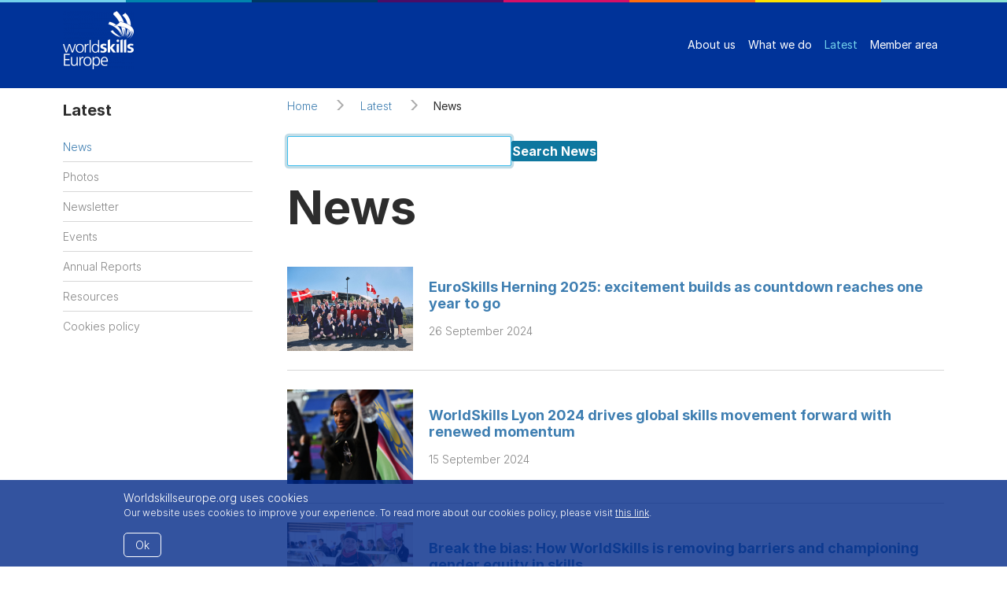

--- FILE ---
content_type: text/html; charset=UTF-8
request_url: https://worldskillseurope.org/index.php/media/news?ccm_paging_p_b2072=6&ccm_order_by_b2072=cv.cvDatePublic&ccm_order_by_direction_b2072=desc
body_size: 4706
content:

<!DOCTYPE html>
<html lang="en">
<head>
    <meta http-equiv="X-UA-Compatible" content="IE=edge">
    <meta name="viewport" content="width=device-width, initial-scale=1">
    <meta name="referrer" content="origin">

    <link href="/packages/worldskills/themes/worldskills/css/bootstrap/bootstrap.min.css" rel="stylesheet" type="text/css" media="all">    <link href="/application/files/cache/css/worldskills/main.css?ts=1728974609" rel="stylesheet" type="text/css" media="all">
    
<title>News :: WorldSkills Europe</title>

<meta http-equiv="content-type" content="text/html; charset=UTF-8"/>
<meta name="generator" content="concrete5 - 8.4.3"/>
<link rel="canonical" href="https://worldskillseurope.org/index.php/media/news?ccm_paging_p_b2072=6&ccm_order_by_b2072=cv.cvDatePublic&ccm_order_by_direction_b2072=desc">
<script type="text/javascript">
    var CCM_DISPATCHER_FILENAME = "/index.php";
    var CCM_CID = 204;
    var CCM_EDIT_MODE = false;
    var CCM_ARRANGE_MODE = false;
    var CCM_IMAGE_PATH = "/concrete/images";
    var CCM_TOOLS_PATH = "/index.php/tools/required";
    var CCM_APPLICATION_URL = "https://worldskillseurope.org";
    var CCM_REL = "";
    var CCM_ACTIVE_LOCALE = "en_US";
</script>

<style type="text/css" data-area-style-area-handle="Footer Site Title" data-block-style-block-id="2039" data-style-set="39">.ccm-custom-style-container.ccm-custom-style-footersitetitle-2039{margin-bottom:15px}</style>
<style>
#pure-cookies-notice-2461 {
}
#pure-cookies-notice-2461 a {
}
#pure-cookies-notice-2461 .pure-cookies-notice-close-button {
}
</style>
<script type="text/javascript" src="/concrete/js/jquery.js"></script>
<link href="/application/files/cache/css/69d406c998f74ae896929b2160d653835e757e60.css" rel="stylesheet" type="text/css" media="all" data-source="/concrete/css/font-awesome.css /concrete/blocks/social_links/view.css /packages/pure_cookies_notice/blocks/pure_cookies_notice/view.css">
    <meta name="viewport" content="width=device-width, initial-scale=1">
</head>
<body>
    <a class="sr-only sr-only-focusable" href="#content">Skip to main content</a>

    <div class="ccm-page page-type-page page-template-left-sidebar">

        <nav class="navbar navbar-expand-md ws-navbar-main ws-navbar-stripe">
            <div class="container">
                

    


    <a href="https://worldskillseurope.org/index.php">
    <a class="navbar-brand" href="https://worldskillseurope.org/index.php">
        <img src="https://worldskillseurope.org/application/files/cache/thumbnails/00a6834c4742632f33a27dcbf2e9bc3c.png" alt="WorldSkills" width="90" height="74" class="align-baseline img-fluid">            </a>


                

    
<button class="navbar-toggler collapsed ml-auto" type="button" data-toggle="collapse" data-target="#navbarSupportedContent" aria-controls="navbarSupportedContent" aria-expanded="false" aria-label="Toggle navigation">
    Menu
</button>
<div class="collapse navbar-collapse" id="navbarSupportedContent">
    <ul class="navbar-nav ml-auto">
                                                                                                <li class="nav-item has-subnav">
                        <a class="nav-link" href="https://worldskillseurope.org/index.php/about/organisation" target="_self">About us</a>
                    </li>
                                                                                                                                                                                                                                                                                                                                                                                                                                                                                                                                            <li class="nav-item has-subnav">
                        <a class="nav-link" href="https://worldskillseurope.org/index.php/what-we-do" target="_self">What we do</a>
                    </li>
                                                                                                                                                                                                                                                                                                                                                                    <li class="nav-item active has-subnav">
                        <a class="nav-link" href="https://worldskillseurope.org/index.php/media/news" target="_self">Latest</a>
                    </li>
                                                                                                                                                                                                                                                                                                                                                                                                                                                                                                                                                                                                                                <li class="nav-item has-subnav">
                        <a class="nav-link" href="https://worldskillseurope.org/index.php/member-area" target="_self">Member area</a>
                    </li>
                                                                                                                                                                                                                                                                                                                                                                                                                                                                                                                                                                                                                                                                                                                                                                                                                                                                                                                                                                                                                                                                                        </ul>
</div>

            </div>
        </nav>

        <main id="content">


<div class="container">

    <div class="row">

        <div class="col-md-9 order-md-2">

            

    
    <nav aria-label="breadcrumb">
        <ol class="breadcrumb" itemscope itemtype="http://schema.org/BreadcrumbList">
                                                <li class="breadcrumb-item" itemprop="itemListElement" itemscope itemtype="http://schema.org/ListItem">
                        <a href="https://worldskillseurope.org/index.php" target="_self" itemprop="item">
                            <span itemprop="name">Home</span>
                        </a>
                        <meta itemprop="position" content="1">
                    </li>
                                                                <li class="breadcrumb-item" itemprop="itemListElement" itemscope itemtype="http://schema.org/ListItem">
                        <a href="https://worldskillseurope.org/index.php/media/news" target="_self" itemprop="item">
                            <span itemprop="name">Latest</span>
                        </a>
                        <meta itemprop="position" content="2">
                    </li>
                                                                <li class="breadcrumb-item active" itemprop="itemListElement" itemscope itemtype="http://schema.org/ListItem" aria-current="page">
                        <span itemprop="name">News</span>
                        <meta itemprop="position" content="3">
                    </li>
                                    </ol>
    </nav>


            

    

<form action="https://worldskillseurope.org/index.php/media/news" method="get" class="form-inline" role="form">

            <input name="search_paths[]" type="hidden" value="/media/news" />
    
    <div class="form-group">
        <label class="sr-only" for="searchQuery">Search query</label>
        <input name="query" type="text" id="searchQuery" autofocus value="" class="form-control">
    </div>

    <input name="submit" type="submit" value="Search News" class="btn btn-primary" />
</form>





    <h1>News</h1>



    
<ul class="ws-linklist">

    
        
        <li class="ws-linklist-item">
                                            <img class="ws-linklist-thumb" src="/application/files/6417/2710/0491/ES2025_WSL2024_c5Sondag_12062.jpg" alt="">
                        <div class="ws-linklist-body">
                <h2 class="ws-linklist-title">
                    <a href="https://worldskillseurope.org/index.php/media/news/euroskills-herning-2025-excitement-builds-countdown-reaches-one-year-go">
                        EuroSkills Herning 2025: excitement builds as countdown reaches one year to go                    </a>
                </h2>
                                                    <p class="ws-linklist-desc ws-linklist-desc-sm">26 September 2024</p>
                            </div>
        </li>

    
        
        <li class="ws-linklist-item">
                                            <img class="ws-linklist-thumb" src="/application/files/1717/2703/4864/WSL2024_CC_story.png" alt="">
                        <div class="ws-linklist-body">
                <h2 class="ws-linklist-title">
                    <a href="https://worldskillseurope.org/index.php/media/news/worldskills-lyon-2024-drives-global-skills-movement-forward-renewed-momentum">
                        WorldSkills Lyon 2024 drives global skills movement forward with renewed momentum                    </a>
                </h2>
                                                    <p class="ws-linklist-desc ws-linklist-desc-sm">15 September 2024</p>
                            </div>
        </li>

    
        
        <li class="ws-linklist-item">
                                            <img class="ws-linklist-thumb" src="/application/files/7417/2908/2896/ws-break-bias-c3-web2.jpg" alt="">
                        <div class="ws-linklist-body">
                <h2 class="ws-linklist-title">
                    <a href="https://worldskillseurope.org/index.php/media/news/break-bias-how-worldskills-removing-barriers-and-championing-gender-equity-skills">
                        Break the bias: How WorldSkills is removing barriers and championing gender equity in skills                    </a>
                </h2>
                                                    <p class="ws-linklist-desc ws-linklist-desc-sm">13 September 2024</p>
                            </div>
        </li>

    
        
        <li class="ws-linklist-item">
                                            <img class="ws-linklist-thumb" src="/application/files/6717/2727/4416/WSC2024_Champions_Trust.jpg" alt="">
                        <div class="ws-linklist-body">
                <h2 class="ws-linklist-title">
                    <a href="https://worldskillseurope.org/index.php/media/news/be-part-worldskills-champions-trust">
                        Be part of the WorldSkills Champions Trust                    </a>
                </h2>
                                                    <p class="ws-linklist-desc ws-linklist-desc-sm">9 September 2024</p>
                            </div>
        </li>

    
        
        <li class="ws-linklist-item">
                                            <img class="ws-linklist-thumb" src="/application/files/3817/1777/7063/Guillaume_Suteau_board_chair_of_WorldSkills_Europe_and_Pascal_Tisseyre_PPG_vice_president_government_affairs_Europe_Middle_East_and_Africa.jpg" alt="">
                        <div class="ws-linklist-body">
                <h2 class="ws-linklist-title">
                    <a href="https://worldskillseurope.org/index.php/media/news/ppg-becomes-premium-sponsor-worldskills-europe">
                        PPG becomes Premium Sponsor of WorldSkills Europe                    </a>
                </h2>
                                                    <p class="ws-linklist-desc ws-linklist-desc-sm">10 June 2024</p>
                            </div>
        </li>

    
        
        <li class="ws-linklist-item">
                                            <img class="ws-linklist-thumb" src="/application/files/1917/1775/2050/WSE_GA_2024_Day2_Top_10.png" alt="">
                        <div class="ws-linklist-body">
                <h2 class="ws-linklist-title">
                    <a href="https://worldskillseurope.org/index.php/media/news/worldskills-europe-general-assembly-2024-concludes-luxembourg">
                        WorldSkills Europe General Assembly 2024 concludes in Luxembourg                    </a>
                </h2>
                                                    <p class="ws-linklist-desc ws-linklist-desc-sm">7 June 2024</p>
                            </div>
        </li>

    
</ul>

    <div class="ccm-pagination-wrapper"><ul class="pagination"><li class="prev"><a href="/index.php/media/news?ccm_paging_p_b2072=5&amp;ccm_order_by_b2072=cv.cvDatePublic&amp;ccm_order_by_direction_b2072=desc" rel="prev">&larr; Previous</a></li><li><a href="/index.php/media/news?ccm_paging_p_b2072=1&amp;ccm_order_by_b2072=cv.cvDatePublic&amp;ccm_order_by_direction_b2072=desc">1</a></li><li><a href="/index.php/media/news?ccm_paging_p_b2072=2&amp;ccm_order_by_b2072=cv.cvDatePublic&amp;ccm_order_by_direction_b2072=desc">2</a></li><li><a href="/index.php/media/news?ccm_paging_p_b2072=3&amp;ccm_order_by_b2072=cv.cvDatePublic&amp;ccm_order_by_direction_b2072=desc">3</a></li><li><a href="/index.php/media/news?ccm_paging_p_b2072=4&amp;ccm_order_by_b2072=cv.cvDatePublic&amp;ccm_order_by_direction_b2072=desc">4</a></li><li><a href="/index.php/media/news?ccm_paging_p_b2072=5&amp;ccm_order_by_b2072=cv.cvDatePublic&amp;ccm_order_by_direction_b2072=desc">5</a></li><li class="active"><span>6 <span class="sr-only">(current)</span></span></li><li><a href="/index.php/media/news?ccm_paging_p_b2072=7&amp;ccm_order_by_b2072=cv.cvDatePublic&amp;ccm_order_by_direction_b2072=desc">7</a></li><li><a href="/index.php/media/news?ccm_paging_p_b2072=8&amp;ccm_order_by_b2072=cv.cvDatePublic&amp;ccm_order_by_direction_b2072=desc">8</a></li><li><a href="/index.php/media/news?ccm_paging_p_b2072=9&amp;ccm_order_by_b2072=cv.cvDatePublic&amp;ccm_order_by_direction_b2072=desc">9</a></li><li class="disabled"><span>&hellip;</span></li><li><a href="/index.php/media/news?ccm_paging_p_b2072=35&amp;ccm_order_by_b2072=cv.cvDatePublic&amp;ccm_order_by_direction_b2072=desc">35</a></li><li class="next"><a href="/index.php/media/news?ccm_paging_p_b2072=7&amp;ccm_order_by_b2072=cv.cvDatePublic&amp;ccm_order_by_direction_b2072=desc" rel="next">Next &rarr;</a></li></ul></div>
        </div>

        <hr class="visible-xs visible-sm" />

        <div class="col-md-3 order-md-1 hidden-print" role="navigation">
            

    


    
    
        
    

    
    
        
    

    
    
        
    

    
    
                    <h4 class="mr-4">Latest</h4>
            <ul class="ws-linklist mr-4">
        
    

    
    
        <li class="ws-linklist-item d-flex py-0">
            <a href="https://worldskillseurope.org/index.php/media/news" target="_self" class="ws-linklist-desc-sm flex-fill py-2 active">                News            </a>
        </li>

    

    
    
        <li class="ws-linklist-item d-flex py-0">
            <a href="https://worldskillseurope.smugmug.com" target="_blank" class="ws-linklist-desc-sm flex-fill py-2">                Photos            </a>
        </li>

    

    
    
        <li class="ws-linklist-item d-flex py-0">
            <a href="https://worldskillseurope.org/index.php/media/newsletter" target="_self" class="ws-linklist-desc-sm flex-fill py-2">                Newsletter            </a>
        </li>

    

    
    
        <li class="ws-linklist-item d-flex py-0">
            <a href="https://worldskillseurope.org/index.php/media/events" target="_self" class="ws-linklist-desc-sm flex-fill py-2">                Events            </a>
        </li>

    

    
    
        <li class="ws-linklist-item d-flex py-0">
            <a href="https://worldskillseurope.org/index.php/media/annual-reports" target="_self" class="ws-linklist-desc-sm flex-fill py-2">                Annual Reports            </a>
        </li>

    

    
    
        <li class="ws-linklist-item d-flex py-0">
            <a href="https://worldskillseurope.org/index.php/media/resources" target="_self" class="ws-linklist-desc-sm flex-fill py-2">                Resources            </a>
        </li>

    

    
    
        <li class="ws-linklist-item d-flex py-0">
            <a href="https://worldskillseurope.org/index.php/media/cookies-policy" target="_self" class="ws-linklist-desc-sm flex-fill py-2">                Cookies policy            </a>
        </li>

    

</ul>


        </div>

    </div>

</div>


    </main>

    <footer class="ws-page-footer">
        <div class="container">
            <div class="row">
									<div class="col-md-3">
												

        <div class="ccm-custom-style-container ccm-custom-style-footersitetitle-2039"
            >
    <img src="https://worldskillseurope.org/application/files/cache/thumbnails/a1f463425001701a680f0127c583f76e.png" alt="" width="90" height="74" class="ccm-image-block img-responsive bID-2039">
    </div>


    

    <p>WorldSkills Europe Secretariat<br />
Keizersgracht 241<br />
1016EA Amsterdam<br />
The Netherlands</p>


									</div>
									<div class="col-md-9">
										<div class="row">
											<div class="col-md-3 col-xs-12">
													

    <p><strong>About us</strong></p>



    
    <div class="ccm-block-page-list-wrapper">

        
        
        <div class="ccm-block-page-list-pages">

            
                <div class="ccm-block-page-list-page-entry">

                    
                                            <div class="ccm-block-page-list-page-entry-text">

                                                            <div class="ccm-block-page-list-title">
                                                                            <a href="https://worldskillseurope.org/index.php/about/organisation"
                                           target="_self">Organisation</a>
                                                                        </div>
                                
                            
                                                            <div class="ccm-block-page-list-description"></div>
                                
                            
                        </div>
                                        </div>

                
                <div class="ccm-block-page-list-page-entry">

                    
                                            <div class="ccm-block-page-list-page-entry-text">

                                                            <div class="ccm-block-page-list-title">
                                                                            <a href="https://worldskillseurope.org/index.php/about/members"
                                           target="_self">Members</a>
                                                                        </div>
                                
                            
                                                            <div class="ccm-block-page-list-description"></div>
                                
                            
                        </div>
                                        </div>

                
                <div class="ccm-block-page-list-page-entry">

                    
                                            <div class="ccm-block-page-list-page-entry-text">

                                                            <div class="ccm-block-page-list-title">
                                                                            <a href="https://worldskillseurope.org/index.php/about/sponsors-and-partners"
                                           target="_self">Sponsors and Partners</a>
                                                                        </div>
                                
                            
                                                            <div class="ccm-block-page-list-description"></div>
                                
                            
                        </div>
                                        </div>

                
                <div class="ccm-block-page-list-page-entry">

                    
                                            <div class="ccm-block-page-list-page-entry-text">

                                                            <div class="ccm-block-page-list-title">
                                                                            <a href="https://worldskillseurope.org/index.php/about/job-openings"
                                           target="_self">Job openings</a>
                                                                        </div>
                                
                            
                                                            <div class="ccm-block-page-list-description"></div>
                                
                            
                        </div>
                                        </div>

                
                <div class="ccm-block-page-list-page-entry">

                    
                                            <div class="ccm-block-page-list-page-entry-text">

                                                            <div class="ccm-block-page-list-title">
                                                                            <a href="https://worldskillseurope.org/index.php/about/contact"
                                           target="_self">Contact</a>
                                                                        </div>
                                
                            
                                                            <div class="ccm-block-page-list-description"></div>
                                
                            
                        </div>
                                        </div>

                        </div><!-- end .ccm-block-page-list-pages -->

        
    </div><!-- end .ccm-block-page-list-wrapper -->


    
    
											</div>
											<div class="col-md-3 col-xs-12">
													

    <p><strong>What we do</strong></p>



    
    <div class="ccm-block-page-list-wrapper">

        
        
        <div class="ccm-block-page-list-pages">

            
                <div class="ccm-block-page-list-page-entry">

                    
                                            <div class="ccm-block-page-list-page-entry-text">

                                                            <div class="ccm-block-page-list-title">
                                                                            <a href="https://worldskillseurope.org/index.php/what-we-do/skills-competitions-euroskills-event"
                                           target="_self">EuroSkills Competitions</a>
                                                                        </div>
                                
                            
                                                            <div class="ccm-block-page-list-description"></div>
                                
                            
                        </div>
                                        </div>

                
                <div class="ccm-block-page-list-page-entry">

                    
                                            <div class="ccm-block-page-list-page-entry-text">

                                                            <div class="ccm-block-page-list-title">
                                                                            <a href="https://worldskillseurope.org/index.php/what-we-do/promoting-skills"
                                           target="_self">Promoting skills</a>
                                                                        </div>
                                
                            
                                                            <div class="ccm-block-page-list-description"></div>
                                
                            
                        </div>
                                        </div>

                
                <div class="ccm-block-page-list-page-entry">

                    
                                            <div class="ccm-block-page-list-page-entry-text">

                                                            <div class="ccm-block-page-list-title">
                                                                            <a href="https://worldskillseurope.org/index.php/what-we-do/international-cooperation-development"
                                           target="_self">International cooperation and development</a>
                                                                        </div>
                                
                            
                                                            <div class="ccm-block-page-list-description"></div>
                                
                            
                        </div>
                                        </div>

                        </div><!-- end .ccm-block-page-list-pages -->

        
    </div><!-- end .ccm-block-page-list-wrapper -->


    
    
											</div>
											<div class="col-md-3 col-xs-12">
													

    <p><strong>Media</strong></p>



    
    <div class="ccm-block-page-list-wrapper">

        
        
        <div class="ccm-block-page-list-pages">

            
                <div class="ccm-block-page-list-page-entry">

                    
                                            <div class="ccm-block-page-list-page-entry-text">

                                                            <div class="ccm-block-page-list-title">
                                                                            <a href="https://worldskillseurope.org/index.php/media/news"
                                           target="_self">News</a>
                                                                        </div>
                                
                            
                                                            <div class="ccm-block-page-list-description"></div>
                                
                            
                        </div>
                                        </div>

                
                <div class="ccm-block-page-list-page-entry">

                    
                                            <div class="ccm-block-page-list-page-entry-text">

                                                            <div class="ccm-block-page-list-title">
                                                                            <a href="https://worldskillseurope.org/index.php/media/newsletter"
                                           target="_self">Newsletter</a>
                                                                        </div>
                                
                            
                                                            <div class="ccm-block-page-list-description"></div>
                                
                            
                        </div>
                                        </div>

                
                <div class="ccm-block-page-list-page-entry">

                    
                                            <div class="ccm-block-page-list-page-entry-text">

                                                            <div class="ccm-block-page-list-title">
                                                                            <a href="https://worldskillseurope.org/index.php/media/events"
                                           target="_self">Events</a>
                                                                        </div>
                                
                            
                                                            <div class="ccm-block-page-list-description"></div>
                                
                            
                        </div>
                                        </div>

                
                <div class="ccm-block-page-list-page-entry">

                    
                                            <div class="ccm-block-page-list-page-entry-text">

                                                            <div class="ccm-block-page-list-title">
                                                                            <a href="https://worldskillseurope.org/index.php/media/annual-reports"
                                           target="_self">Annual Reports</a>
                                                                        </div>
                                
                            
                                                            <div class="ccm-block-page-list-description"></div>
                                
                            
                        </div>
                                        </div>

                
                <div class="ccm-block-page-list-page-entry">

                    
                                            <div class="ccm-block-page-list-page-entry-text">

                                                            <div class="ccm-block-page-list-title">
                                                                            <a href="https://worldskillseurope.org/index.php/media/resources"
                                           target="_self">Resources</a>
                                                                        </div>
                                
                            
                                                            <div class="ccm-block-page-list-description"></div>
                                
                            
                        </div>
                                        </div>

                
                <div class="ccm-block-page-list-page-entry">

                    
                                            <div class="ccm-block-page-list-page-entry-text">

                                                            <div class="ccm-block-page-list-title">
                                                                            <a href="https://worldskillseurope.org/index.php/media/cookies-policy"
                                           target="_self">Cookies policy</a>
                                                                        </div>
                                
                            
                                                            <div class="ccm-block-page-list-description">The use of cookies on the WorldSkills Europe website</div>
                                
                            
                        </div>
                                        </div>

                        </div><!-- end .ccm-block-page-list-pages -->

        
    </div><!-- end .ccm-block-page-list-wrapper -->


    
    
											</div>
											<div class="col-md-3 col-xs-12">
													

    <p><strong>Social media</strong></p>



    
<div id="ccm-block-social-links3796" class="ccm-block-social-links">
    <ul class="list-inline">
            <li>
            <a target="_blank" href="https://www.facebook.com/WorldSkillsEurope/"
                aria-label="Facebook"><i class="fa fa-facebook" aria-hidden="true" title="Facebook"></i></a>
        </li>
            <li>
            <a target="_blank" href="https://www.instagram.com/worldskillseurope/"
                aria-label="Instagram"><i class="fa fa-instagram" aria-hidden="true" title="Instagram"></i></a>
        </li>
            <li>
            <a target="_blank" href="https://twitter.com/WorldskillsEuro"
                aria-label="Twitter"><i class="fa fa-twitter" aria-hidden="true" title="Twitter"></i></a>
        </li>
            <li>
            <a target="_blank" href="https://www.linkedin.com/company/worldskillseurope"
                aria-label="LinkedIn"><i class="fa fa-linkedin-square" aria-hidden="true" title="LinkedIn"></i></a>
        </li>
            <li>
            <a target="_blank" href="http://www.worldskillseurope.smugmug.com"
                aria-label="Flickr"><i class="fa fa-flickr" aria-hidden="true" title="Flickr"></i></a>
        </li>
            <li>
            <a target="_blank" href="https://www.youtube.com/c/worldskillseuropeofficial"
                aria-label="Youtube"><i class="fa fa-youtube" aria-hidden="true" title="Youtube"></i></a>
        </li>
        </ul>
</div>

											</div>
										</div>
									</div>

								</div>            
            <div class="ws-page-footer-row">
                <div class="ws-page-footer-col-lg">
                    

        <div id="pure-cookies-notice-2461" class="pure-cookies-notice-wrapper bottom" data-bid="2461">
        <div class="pure-cookies-notice-container">
                            <div class="pure-cookies-notice-title">Worldskillseurope.org uses cookies</div>
                            <div class="pure-cookies-notice-content">
                <p>Our website uses cookies to improve your experience. To read more about our cookies policy, please visit <a href="https://worldskillseurope.org/index.php/media/cookies-policy">this link</a>.</p>
            </div>
            <div class="pure-cookies-notice-close-button">
                Ok            </div>
            <div class="clearfix"></div>
        </div>
    </div>

    <script>
        $(document).ready(function() {
            $('#pure-cookies-notice-2461').pureCookiesNotify({"sitewideCookie":false,"interactionImpliesOk":false});
        });
    </script>
    
                </div>
                <div class="ws-page-footer-col-lg">
                    <p class="text-md-right">
                        <a href="https://worldskillseurope.org/index.php/login">Log in</a>                    </p>
                </div>
            </div>
        </div>
    </footer>

</div>

<script type="text/javascript" src="/application/files/cache/js/8117d54171ce3e968f9409608e3472dd56b24e53.js" data-source="/concrete/blocks/image/view.js /packages/pure_cookies_notice/blocks/pure_cookies_notice/view.js"></script>

<script type="text/javascript" src="/packages/worldskills/themes/worldskills/js/popper.js/popper.min.js"></script><script type="text/javascript" src="/packages/worldskills/themes/worldskills/js/bootstrap/bootstrap.min.js"></script>
</body>
</html>


--- FILE ---
content_type: text/css
request_url: https://worldskillseurope.org/application/files/cache/css/worldskills/main.css?ts=1728974609
body_size: 5412
content:
@import url(https://rsms.me/inter/inter.css);.ccm-page .ws-navbar-main{background-color:#003399 !important}@media (min-width:768px){.ccm-page .ws-navbar-main{height:112px}}.ccm-page.page-template-hero-overlay .ws-navbar-main{background-color:transparent !important}@media (min-width:768px){.ccm-page.page-template-hero-overlay .ws-navbar-main{padding-top:0 !important}}@media (max-width:768px){.ccm-page h1{font-size:2.3rem}}@media (min-width:769px){.ccm-page .ws-hero-overlay{margin-top:-217px}}.ccm-page .ws-hero-overlay:before{content:"";top:0;left:0;position:absolute;width:100%;height:100%;background:#0e779f;opacity:.5}.ccm-page .ws-hero-overlay h1,.ccm-page .ws-hero-overlay div{position:relative;z-index:100}.ccm-page .ws-hero-logo{top:-80px;left:0;padding:0}@media (min-width:991px){.ccm-page .ws-hero-logo{top:-100px}}@media (max-width:768px){.ccm-page .ws-hero-logo{top:13px;padding:0;position:absolute;left:15px;width:70px !important}}@media (max-width:768px){.ccm-page .navbar-brand img{width:70px !important}}.ccm-page.page-template-hero-overlay .ws-navbar-main{padding-top:45px}.ccm-page .homepage-events{background:#6ec4e9;padding:90px 0;margin:60px 0;color:white}.ccm-page .homepage-events a{color:white}.ccm-page .homepage-events .ccm-block-calendar-event-list-event{margin:10px 0}@media (min-width:992px){.ccm-page .homepage-events .ccm-block-calendar-event-list-event{width:33.333%;float:left;padding:15px;margin:0}}.ccm-page .homepage-events .ccm-block-calendar-event-list-event .ccm-block-calendar-event-list-event-inner{background-size:cover;line-height:1.1;color:white;text-align:center;text-shadow:0 0 4px #333;min-height:150px;display:flex;align-items:center;justify-content:center;flex-direction:column}.ccm-page .homepage-events .ccm-block-calendar-event-list-event .ccm-block-calendar-event-list-event-text{padding:20px;background:#f7f7f7}.ccm-page .homepage-events .ccm-block-calendar-event-list-event .ccm-block-calendar-event-list-event-text .ccm-block-calendar-event-list-event-title{font-size:1em;line-height:1;font-weight:700;margin-bottom:5px;color:#3e7eb1;text-transform:uppercase}.ccm-page .homepage-events .ccm-block-calendar-event-list-event .ccm-block-calendar-event-list-event-text .ccm-block-calendar-event-list-event-date-full{color:#333;font-weight:700;font-size:.8em}@media (min-width:768px){.ccm-page .ws-block{height:354px}}@media (min-width:992px){.ccm-page .ws-block{min-height:360px}}.ccm-page .ws-page-footer{padding-top:4.5rem}.ccm-page .btn{padding:0}.ccm-page .btn a{padding:.375rem 2rem;display:inline-block}.ccm-page .button{padding:0}.ccm-page .button a{padding:.375rem 2rem;display:inline-block;background:#0e779f;border-color:#0e779f;color:white}.ccm-page .button a:hover{background:#0b5d7c;border-color:#0b5d7c;text-decoration:none}.ws-imglink-title{font-size:.9rem !important}.pagination li{border:1px solid #3e7eb1;font-size:1.2em;font-weight:300}@media (min-width:769px){.pagination li{border-left:0}}.pagination li a,.pagination li span{padding:8px}@media (min-width:769px){.pagination li a,.pagination li span{padding:10px}}.pagination li:first-child{border-left:1px solid #3e7eb1;border-top-left-radius:4px;border-bottom-left-radius:4px;display:none}@media (min-width:769px){.pagination li:first-child{display:block}}.pagination li:last-child{border-top-right-radius:4px;border-bottom-right-radius:4px;display:none}@media (min-width:769px){.pagination li:last-child{display:block}}.pagination li.active,.pagination li:hover:not(.disabled){background:#3e7eb1;color:white}.pagination li.active a,.pagination li:hover:not(.disabled) a{color:white;text-decoration:none}body{font-family:'Inter',Arial,sans-serif;font-weight:300}b,strong{font-weight:600}img{max-width:100%;height:auto}div.ccm-panel-content ul.nav,div.ccm-panel-content menu{display:block}#ccm-theme-grid-edit-mode-row-wrapper{display:flex;width:100%}.ws-navbar-main{background-color:#4a0d66}.ws-navbar-stripe{background-image:url('data:image/svg+xml,%3C?xml%20version%3D%221.0%22%20encoding%3D%22UTF-8%22?%3E%3Csvg%20width%3D%221200px%22%20height%3D%223px%22%20viewBox%3D%220%200%201200%203%22%20preserveAspectRatio%3D%22none%22%20xmlns%3D%22http%3A//www.w3.org/2000/svg%22%20xmlns%3Axlink%3D%22http%3A//www.w3.org/1999/xlink%22%3E%3Crect%20x%3D%220%22%20y%3D%220%22%20width%3D%221200%22%20height%3D%223%22%20style%3D%22fill%3A%2372d0eb%3B%22/%3E%3Crect%20x%3D%22150%22%20y%3D%220%22%20width%3D%221050%22%20height%3D%223%22%20style%3D%22fill%3A%230084ad%3B%22/%3E%3Crect%20x%3D%22300%22%20y%3D%220%22%20width%3D%22900%22%20height%3D%223%22%20style%3D%22fill%3A%23003764%3B%22/%3E%3Crect%20x%3D%22450%22%20y%3D%220%22%20width%3D%22750%22%20height%3D%223%22%20style%3D%22fill%3A%234a0d66%3B%22/%3E%3Crect%20x%3D%22600%22%20y%3D%220%22%20width%3D%22600%22%20height%3D%223%22%20style%3D%22fill%3A%23d51067%3B%22/%3E%3Crect%20x%3D%22750%22%20y%3D%220%22%20width%3D%22450%22%20height%3D%223%22%20style%3D%22fill%3A%23ff6c0c%3B%22/%3E%3Crect%20x%3D%22900%22%20y%3D%220%22%20width%3D%22300%22%20height%3D%223%22%20style%3D%22fill%3A%23fee300%3B%22/%3E%3Crect%20x%3D%221050%22%20y%3D%220%22%20width%3D%22150%22%20height%3D%223%22%20style%3D%22fill%3A%238ae2d1%3B%22/%3E%3C/svg%3E')}.ws-page-footer{background-color:#003764}.ws-page-footer .form-control{background-color:#00294a;border-color:#00294a}a{color:#3e7eb1}a:hover{color:#00658f}.btn-primary{background-color:#0e779f;border-color:#0e779f}.btn-primary:hover{background-color:#0b5d7c;border-color:#0b5d7c}.btn-outline-primary{color:#0e779f;border-color:#0e779f}.btn-outline-primary:hover{background-color:#0e779f;border-color:#0e779f}.btn-more,.btn-more:hover{background-image:url('data:image/svg+xml,%3C?xml%20version%3D%221.0%22%20encoding%3D%22UTF-8%22?%3E%3Csvg%20viewBox%3D%220%200%209.19%2015.56%22%20width%3D%229.19%22%20height%3D%2215.56%22%20version%3D%221.1%22%20xmlns%3D%22http%3A//www.w3.org/2000/svg%22%20xmlns%3Axlink%3D%22http%3A//www.w3.org/1999/xlink%22%3E%3Cpolygon%20fill%3D%22%230e779f%22%20points%3D%221.41%2015.56%200%2014.14%206.36%207.78%200%201.41%201.41%200%209.19%207.78%201.41%2015.56%22/%3E%3C/svg%3E')}.ws-feature-content{background-color:#039}.ws-feature-blue-2 .ws-feature-content{background-image:url('data:image/svg+xml,%3C?xml%20version%3D%221.0%22%20encoding%3D%22UTF-8%22?%3E%3Csvg%20width%3D%22342px%22%20height%3D%22165px%22%20viewBox%3D%220%200%20342%20165%22%20version%3D%221.1%22%20xmlns%3D%22http%3A//www.w3.org/2000/svg%22%20xmlns%3Axlink%3D%22http%3A//www.w3.org/1999/xlink%22%3E%3Cg%20id%3D%22bg_columns_cyan%22%20stroke%3D%22none%22%20stroke-width%3D%221%22%20fill%3D%22none%22%20fill-rule%3D%22evenodd%22%3E%3Cpath%20d%3D%22M286,127.568371%20L286,166%20L285,166%20L285,127.027831%20L284.986834,127.020714%20L285,127.012885%20L285,98.5683714%20L267,108.298101%20L267,166%20L266,166%20L266,108.298101%20L248,98.5683714%20L248,166%20L247,166%20L247,98.0278308%20L246.986834,98.0207139%20L247,98.0128853%20L247,50.2981011%20L229,40.5683714%20L229,69.0128853%20L229.013166,69.0207139%20L229,69.0278308%20L229,166%20L228,166%20L228,69.5683714%20L210,79.2981011%20L210,127.012885%20L210.013166,127.020714%20L210,127.027831%20L210,166%20L209,166%20L209,127.568371%20L191,137.298101%20L191,166%20L190,166%20L190,137.298101%20L172,127.568371%20L172,166%20L171,166%20L171,127.027831%20L170.986834,127.020714%20L171,127.012885%20L171,98.5683714%20L153,108.298101%20L153,166%20L152,166%20L152,108.298101%20L134,98.5683714%20L134,166%20L133,166%20L133,98.0278308%20L132.986834,98.0207139%20L133,98.0128853%20L133,50.2981011%20L115,40.5683714%20L115,69.0128853%20L115.013166,69.0207139%20L115,69.0278308%20L115,166%20L114,166%20L114,69.5683714%20L96,79.2981011%20L96,127.012885%20L96.0131663,127.020714%20L96,127.027831%20L96,166%20L95,166%20L95,127.568371%20L77,137.298101%20L77,166%20L76,166%20L76,137.298101%20L58,127.568371%20L58,166%20L57,166%20L57,127.027831%20L56.9868337,127.020714%20L57,127.012885%20L57,98.5683714%20L39,108.298101%20L39,166%20L38,166%20L38,108.298101%20L20,98.5683714%20L20,166%20L19,166%20L19,98.0278308%20L18.9868337,98.0207139%20L19,98.0128853%20L19,50.2981011%20L1,40.5683714%20L1,166%20L5.15143483e-14,166%20L5.15143483e-14,40.0278308%20L-0.013166288,40.0207139%20L5.15143483e-14,40.0128853%20L5.15143483e-14,40%20L0.0216707614,40%20L19.5,28.4182907%20L38,39.4182907%20L38,12.0278308%20L37.9868337,12.0207139%20L38,12.0128853%20L38,12%20L38.0216708,12%20L57.5,0.418290723%20L76.9783292,12%20L77,12%20L77,12.0128853%20L77.0131663,12.0207139%20L77,12.0278308%20L77,68.4182907%20L95.5,57.4182907%20L114,68.4182907%20L114,40.0278308%20L113.986834,40.0207139%20L114,40.0128853%20L114,40%20L114.021671,40%20L133.5,28.4182907%20L152,39.4182907%20L152,12.0278308%20L151.986834,12.0207139%20L152,12.0128853%20L152,12%20L152.021671,12%20L171.5,0.418290723%20L190.978329,12%20L191,12%20L191,12.0128853%20L191.013166,12.0207139%20L191,12.0278308%20L191,68.4182907%20L209.5,57.4182907%20L228,68.4182907%20L228,40.0278308%20L227.986834,40.0207139%20L228,40.0128853%20L228,40%20L228.021671,40%20L247.5,28.4182907%20L266,39.4182907%20L266,12.0278308%20L265.986834,12.0207139%20L266,12.0128853%20L266,12%20L266.021671,12%20L285.5,0.418290723%20L304.978329,12%20L305,12%20L305,12.0128853%20L305.013166,12.0207139%20L305,12.0278308%20L305,68.4182907%20L323.5,57.4182907%20L343.013166,69.0207139%20L342,69.5683714%20L342,166%20L341,166%20L341,70.1089119%20L324,79.2981011%20L324,127.012885%20L324.013166,127.020714%20L324,127.027831%20L324,166%20L323,166%20L323,127.568371%20L305,137.298101%20L305,166%20L304,166%20L304,137.298101%20L286,127.568371%20Z%20M286,126.418291%20L304,115.715588%20L304,69.0278308%20L303.986834,69.0207139%20L304,69.0128853%20L304,12.5683714%20L286,22.2981011%20L286,98.0128853%20L286.013166,98.0207139%20L286,98.0278308%20L286,126.418291%20Z%20M285,22.2981011%20L267,12.5683714%20L267,40.0128853%20L267.013166,40.0207139%20L267,40.0278308%20L267,86.715588%20L285,97.4182907%20L285,22.2981011%20Z%20M323,79.2981011%20L305,69.5683714%20L305,115.715588%20L323,126.418291%20L323,79.2981011%20Z%20M266,40.5683714%20L248,50.2981011%20L248,97.4182907%20L266,86.715588%20L266,40.5683714%20Z%20M172,126.418291%20L190,115.715588%20L190,69.0278308%20L189.986834,69.0207139%20L190,69.0128853%20L190,12.5683714%20L172,22.2981011%20L172,98.0128853%20L172.013166,98.0207139%20L172,98.0278308%20L172,126.418291%20Z%20M171,22.2981011%20L153,12.5683714%20L153,40.0128853%20L153.013166,40.0207139%20L153,40.0278308%20L153,86.715588%20L171,97.4182907%20L171,22.2981011%20Z%20M209,126.418291%20L209,79.2981011%20L191,69.5683714%20L191,115.715588%20L209,126.418291%20Z%20M152,86.715588%20L152,40.5683714%20L134,50.2981011%20L134,97.4182907%20L152,86.715588%20Z%20M58,98.0278308%20L58,126.418291%20L76,115.715588%20L76,69.0278308%20L75.9868337,69.0207139%20L76,69.0128853%20L76,12.5683714%20L58,22.2981011%20L58,98.0128853%20L58.0131663,98.0207139%20L58,98.0278308%20Z%20M57,97.4182907%20L57,22.2981011%20L39,12.5683714%20L39,40.0128853%20L39.0131663,40.0207139%20L39,40.0278308%20L39,86.715588%20L57,97.4182907%20Z%20M95,79.2981011%20L77,69.5683714%20L77,115.715588%20L95,126.418291%20L95,79.2981011%20Z%20M38,40.5683714%20L20,50.2981011%20L20,97.4182907%20L38,86.715588%20L38,40.5683714%20Z%20M2.01316629,39.9792861%20L19.5,49.4316286%20L36.9868337,39.9792861%20L19.5,29.5817093%20L2.01316629,39.9792861%20Z%20M78.0131663,68.9792861%20L95.5,78.4316286%20L112.986834,68.9792861%20L95.5,58.5817093%20L78.0131663,68.9792861%20Z%20M76.5,136.431629%20L93.9868337,126.979286%20L76.5,116.581709%20L59.0131663,126.979286%20L76.5,136.431629%20Z%20M40.0131663,11.9792861%20L57.5,21.4316286%20L74.9868337,11.9792861%20L57.5,1.58170928%20L40.0131663,11.9792861%20Z%20M38.5,107.431629%20L55.9868337,97.9792861%20L38.5,87.5817093%20L21.0131663,97.9792861%20L38.5,107.431629%20Z%20M114,40.0278308%20L115,40.5683714%20L115,40%20L114.021671,40%20L114,40.0128853%20L114,40.0278308%20Z%20M133.5,49.4316286%20L150.986834,39.9792861%20L133.5,29.5817093%20L116.013166,39.9792861%20L133.5,49.4316286%20Z%20M209.5,78.4316286%20L226.986834,68.9792861%20L209.5,58.5817093%20L192.013166,68.9792861%20L209.5,78.4316286%20Z%20M190.5,136.431629%20L207.986834,126.979286%20L190.5,116.581709%20L173.013166,126.979286%20L190.5,136.431629%20Z%20M171.5,21.4316286%20L188.986834,11.9792861%20L171.5,1.58170928%20L154.013166,11.9792861%20L171.5,21.4316286%20Z%20M152.5,107.431629%20L169.986834,97.9792861%20L152.5,87.5817093%20L135.013166,97.9792861%20L152.5,107.431629%20Z%20M229,40.5683714%20L229,40%20L228.021671,40%20L228,40.0128853%20L228,40.0278308%20L229,40.5683714%20Z%20M247.5,49.4316286%20L264.986834,39.9792861%20L247.5,29.5817093%20L230.013166,39.9792861%20L247.5,49.4316286%20Z%20M323.5,78.4316286%20L340.986834,68.9792861%20L323.5,58.5817093%20L306.013166,68.9792861%20L323.5,78.4316286%20Z%20M304.5,136.431629%20L321.986834,126.979286%20L304.5,116.581709%20L287.013166,126.979286%20L304.5,136.431629%20Z%20M285.5,21.4316286%20L302.986834,11.9792861%20L285.5,1.58170928%20L268.013166,11.9792861%20L285.5,21.4316286%20Z%20M266.5,107.431629%20L283.986834,97.9792861%20L266.5,87.5817093%20L249.013166,97.9792861%20L266.5,107.431629%20Z%22%20id%3D%22Combined-Shape%22%20fill%3D%22%236ec4e9%22%20fill-rule%3D%22nonzero%22%3E%3C/path%3E%3C/g%3E%3C/svg%3E')}.ws-feature-cyan .ws-feature-content{background-color:#6ec4e9;background-image:url('data:image/svg+xml,%3C?xml%20version%3D%221.0%22%20encoding%3D%22UTF-8%22?%3E%3Csvg%20width%3D%2288px%22%20height%3D%22153px%22%20viewBox%3D%220%200%2088%20153%22%20version%3D%221.1%22%20xmlns%3D%22http%3A//www.w3.org/2000/svg%22%20xmlns%3Axlink%3D%22http%3A//www.w3.org/1999/xlink%22%3E%3Cg%20id%3D%22bg_squares_blue%22%20stroke%3D%22none%22%20stroke-width%3D%221%22%20fill%3D%22none%22%20fill-rule%3D%22evenodd%22%3E%3Cpath%20d%3D%22M80,0%20L88,0%20L88,8%20L80,8%20L80,0%20Z%20M88,16%20L88,24%20L80,24%20L80,16%20L88,16%20Z%20M64,0%20L72,0%20L72,8%20L64,8%20L64,0%20Z%20M88,32%20L88,40%20L80,40%20L80,32%20L88,32%20Z%20M88,48%20L88,56%20L80,56%20L80,48%20L88,48%20Z%20M88,64%20L88,72%20L80,72%20L80,64%20L88,64%20Z%20M88,80%20L88,88%20L80,88%20L80,80%20L88,80%20Z%20M88,96%20L88,104%20L80,104%20L80,96%20L88,96%20Z%20M88,112%20L88,120%20L80,120%20L80,112%20L88,112%20Z%20M55.9473684,96%20L56,96%20L56,96.091954%20L55.9473684,96%20Z%20M88,128%20L88,136%20L80,136%20L80,128%20L88,128%20Z%20M83.4210526,144%20L88,144%20L88,152%20L83.4210526,144%20Z%20M65.1052632,112%20L72,112%20L72,120%20L69.6842105,120%20L65.1052632,112%20Z%20M51.3684211,88%20L48,82.1149425%20L48,80%20L56,80%20L56,88%20L51.3684211,88%20Z%20M37.6315789,64%20L40,64%20L40,68.137931%20L37.6315789,64%20Z%20M48,0%20L56,0%20L56,8%20L48,8%20L48,0%20Z%20M32,0%20L40,0%20L40,8%20L32,8%20L32,0%20Z%20M16,0%20L24,0%20L24,8%20L16,8%20L16,0%20Z%20M8,0%20L8,8%20L5.57894737,8%20L1,0%20L8,0%20Z%20M19.3157895,32%20L24,32%20L24,40%20L23.8947368,40%20L19.3157895,32%20Z%20M33.0526316,56%20L32,54.1609195%20L32,48%20L40,48%20L40,56%20L33.0526316,56%20Z%20M64,16%20L72,16%20L72,24%20L64,24%20L64,16%20Z%20M64,32%20L72,32%20L72,40%20L64,40%20L64,32%20Z%20M64,48%20L72,48%20L72,56%20L64,56%20L64,48%20Z%20M64,64%20L72,64%20L72,72%20L64,72%20L64,64%20Z%20M64,80%20L72,80%20L72,88%20L64,88%20L64,80%20Z%20M64,96%20L72,96%20L72,104%20L64,104%20L64,96%20Z%20M48,16%20L56,16%20L56,24%20L48,24%20L48,16%20Z%20M32,16%20L40,16%20L40,24%20L32,24%20L32,16%20Z%20M16,16%20L24,16%20L24,24%20L16,24%20L16,16%20Z%20M48,32%20L56,32%20L56,40%20L48,40%20L48,32%20Z%20M48,48%20L56,48%20L56,56%20L48,56%20L48,48%20Z%20M48,64%20L56,64%20L56,72%20L48,72%20L48,64%20Z%20M32,32%20L40,32%20L40,40%20L32,40%20L32,32%20Z%22%20id%3D%22Combined-Shape%22%20fill%3D%22%230075c9%22%20fill-rule%3D%22nonzero%22%3E%3C/path%3E%3C/g%3E%3C/svg%3E')}.ws-feature-orange-2 .ws-feature-content{background-color:#ffb700;background-image:url('data:image/svg+xml,%3C?xml%20version%3D%221.0%22%20encoding%3D%22UTF-8%22?%3E%3Csvg%20width%3D%2288px%22%20height%3D%22153px%22%20viewBox%3D%220%200%2088%20153%22%20version%3D%221.1%22%20xmlns%3D%22http%3A//www.w3.org/2000/svg%22%20xmlns%3Axlink%3D%22http%3A//www.w3.org/1999/xlink%22%3E%3Cg%20id%3D%22bg_squares_blue%22%20stroke%3D%22none%22%20stroke-width%3D%221%22%20fill%3D%22none%22%20fill-rule%3D%22evenodd%22%3E%3Cpath%20d%3D%22M80,0%20L88,0%20L88,8%20L80,8%20L80,0%20Z%20M88,16%20L88,24%20L80,24%20L80,16%20L88,16%20Z%20M64,0%20L72,0%20L72,8%20L64,8%20L64,0%20Z%20M88,32%20L88,40%20L80,40%20L80,32%20L88,32%20Z%20M88,48%20L88,56%20L80,56%20L80,48%20L88,48%20Z%20M88,64%20L88,72%20L80,72%20L80,64%20L88,64%20Z%20M88,80%20L88,88%20L80,88%20L80,80%20L88,80%20Z%20M88,96%20L88,104%20L80,104%20L80,96%20L88,96%20Z%20M88,112%20L88,120%20L80,120%20L80,112%20L88,112%20Z%20M55.9473684,96%20L56,96%20L56,96.091954%20L55.9473684,96%20Z%20M88,128%20L88,136%20L80,136%20L80,128%20L88,128%20Z%20M83.4210526,144%20L88,144%20L88,152%20L83.4210526,144%20Z%20M65.1052632,112%20L72,112%20L72,120%20L69.6842105,120%20L65.1052632,112%20Z%20M51.3684211,88%20L48,82.1149425%20L48,80%20L56,80%20L56,88%20L51.3684211,88%20Z%20M37.6315789,64%20L40,64%20L40,68.137931%20L37.6315789,64%20Z%20M48,0%20L56,0%20L56,8%20L48,8%20L48,0%20Z%20M32,0%20L40,0%20L40,8%20L32,8%20L32,0%20Z%20M16,0%20L24,0%20L24,8%20L16,8%20L16,0%20Z%20M8,0%20L8,8%20L5.57894737,8%20L1,0%20L8,0%20Z%20M19.3157895,32%20L24,32%20L24,40%20L23.8947368,40%20L19.3157895,32%20Z%20M33.0526316,56%20L32,54.1609195%20L32,48%20L40,48%20L40,56%20L33.0526316,56%20Z%20M64,16%20L72,16%20L72,24%20L64,24%20L64,16%20Z%20M64,32%20L72,32%20L72,40%20L64,40%20L64,32%20Z%20M64,48%20L72,48%20L72,56%20L64,56%20L64,48%20Z%20M64,64%20L72,64%20L72,72%20L64,72%20L64,64%20Z%20M64,80%20L72,80%20L72,88%20L64,88%20L64,80%20Z%20M64,96%20L72,96%20L72,104%20L64,104%20L64,96%20Z%20M48,16%20L56,16%20L56,24%20L48,24%20L48,16%20Z%20M32,16%20L40,16%20L40,24%20L32,24%20L32,16%20Z%20M16,16%20L24,16%20L24,24%20L16,24%20L16,16%20Z%20M48,32%20L56,32%20L56,40%20L48,40%20L48,32%20Z%20M48,48%20L56,48%20L56,56%20L48,56%20L48,48%20Z%20M48,64%20L56,64%20L56,72%20L48,72%20L48,64%20Z%20M32,32%20L40,32%20L40,40%20L32,40%20L32,32%20Z%22%20id%3D%22Combined-Shape%22%20fill%3D%22%23fc0%22%20fill-rule%3D%22nonzero%22%3E%3C/path%3E%3C/g%3E%3C/svg%3E')}.ws-feature-pink .ws-feature-content{background-color:#d51067;background-image:url('data:image/svg+xml,%3C?xml%20version%3D%221.0%22%20encoding%3D%22UTF-8%22?%3E%3Csvg%20width%3D%2288px%22%20height%3D%22153px%22%20viewBox%3D%220%200%2088%20153%22%20version%3D%221.1%22%20xmlns%3D%22http%3A//www.w3.org/2000/svg%22%20xmlns%3Axlink%3D%22http%3A//www.w3.org/1999/xlink%22%3E%3Cg%20id%3D%22bg_squares_blue%22%20stroke%3D%22none%22%20stroke-width%3D%221%22%20fill%3D%22none%22%20fill-rule%3D%22evenodd%22%3E%3Cpath%20d%3D%22M80,0%20L88,0%20L88,8%20L80,8%20L80,0%20Z%20M88,16%20L88,24%20L80,24%20L80,16%20L88,16%20Z%20M64,0%20L72,0%20L72,8%20L64,8%20L64,0%20Z%20M88,32%20L88,40%20L80,40%20L80,32%20L88,32%20Z%20M88,48%20L88,56%20L80,56%20L80,48%20L88,48%20Z%20M88,64%20L88,72%20L80,72%20L80,64%20L88,64%20Z%20M88,80%20L88,88%20L80,88%20L80,80%20L88,80%20Z%20M88,96%20L88,104%20L80,104%20L80,96%20L88,96%20Z%20M88,112%20L88,120%20L80,120%20L80,112%20L88,112%20Z%20M55.9473684,96%20L56,96%20L56,96.091954%20L55.9473684,96%20Z%20M88,128%20L88,136%20L80,136%20L80,128%20L88,128%20Z%20M83.4210526,144%20L88,144%20L88,152%20L83.4210526,144%20Z%20M65.1052632,112%20L72,112%20L72,120%20L69.6842105,120%20L65.1052632,112%20Z%20M51.3684211,88%20L48,82.1149425%20L48,80%20L56,80%20L56,88%20L51.3684211,88%20Z%20M37.6315789,64%20L40,64%20L40,68.137931%20L37.6315789,64%20Z%20M48,0%20L56,0%20L56,8%20L48,8%20L48,0%20Z%20M32,0%20L40,0%20L40,8%20L32,8%20L32,0%20Z%20M16,0%20L24,0%20L24,8%20L16,8%20L16,0%20Z%20M8,0%20L8,8%20L5.57894737,8%20L1,0%20L8,0%20Z%20M19.3157895,32%20L24,32%20L24,40%20L23.8947368,40%20L19.3157895,32%20Z%20M33.0526316,56%20L32,54.1609195%20L32,48%20L40,48%20L40,56%20L33.0526316,56%20Z%20M64,16%20L72,16%20L72,24%20L64,24%20L64,16%20Z%20M64,32%20L72,32%20L72,40%20L64,40%20L64,32%20Z%20M64,48%20L72,48%20L72,56%20L64,56%20L64,48%20Z%20M64,64%20L72,64%20L72,72%20L64,72%20L64,64%20Z%20M64,80%20L72,80%20L72,88%20L64,88%20L64,80%20Z%20M64,96%20L72,96%20L72,104%20L64,104%20L64,96%20Z%20M48,16%20L56,16%20L56,24%20L48,24%20L48,16%20Z%20M32,16%20L40,16%20L40,24%20L32,24%20L32,16%20Z%20M16,16%20L24,16%20L24,24%20L16,24%20L16,16%20Z%20M48,32%20L56,32%20L56,40%20L48,40%20L48,32%20Z%20M48,48%20L56,48%20L56,56%20L48,56%20L48,48%20Z%20M48,64%20L56,64%20L56,72%20L48,72%20L48,64%20Z%20M32,32%20L40,32%20L40,40%20L32,40%20L32,32%20Z%22%20id%3D%22Combined-Shape%22%20fill%3D%22%23fc0%22%20fill-rule%3D%22nonzero%22%3E%3C/path%3E%3C/g%3E%3C/svg%3E')}.ws-feature-purple .ws-feature-content{background-color:#68a5bd;background-image:url('data:image/svg+xml,%3C?xml%20version%3D%221.0%22%20encoding%3D%22UTF-8%22?%3E%3Csvg%20width%3D%22120px%22%20height%3D%22207px%22%20viewBox%3D%220%200%20120%20207%22%20version%3D%221.1%22%20xmlns%3D%22http%3A//www.w3.org/2000/svg%22%20xmlns%3Axlink%3D%22http%3A//www.w3.org/1999/xlink%22%3E%3Cg%20id%3D%22bg_blocks_pink%22%20stroke%3D%22none%22%20stroke-width%3D%221%22%20fill%3D%22none%22%20fill-rule%3D%22evenodd%22%3E%3Cpath%20d%3D%22M120.125604,26%20L120.193931,40.1436979%20L117,52%20L106.004056,52%20L113,78%20L102.004056,78%20L95,104%20L84.004056,104%20L91,130%20L80.004056,130%20L73,156%20L62.004056,156%20L69,182%20L58.004056,182%20L51.2693868,207%20L40.2693868,207%20L47.0040558,182%20L58,182%20L51,156%20L62,156%20L69.0040558,130%20L80,130%20L73,104%20L84,104%20L91.0040558,78%20L102,78%20L95,52%20L106,52%20L113.004056,26%20L120.125604,26%20Z%20M117.951412,3.53381484%20L120,0%20L120.054814,11.3464512%20L117.951412,3.53381484%20Z%20M78.345371,71.8542351%20L85.8588968,58.893403%20L91,78%20L80.004056,78%20L73,104%20L62.004056,104%20L69,130%20L58.004056,130%20L51,156%20L40.004056,156%20L47,182%20L36.004056,182%20L29.2693868,207%20L18.2693868,207%20L25.0040558,182%20L36,182%20L29.1792515,156.665791%20L29.5652174,156%20L40,156%20L47.0040558,130%20L58,130%20L53.7623112,114.260013%20L59.7101449,104%20L62,104%20L63.9877866,96.6210682%20L74.7826087,78%20L80,78%20L78.345371,71.8542351%20Z%20M89.8550725,52%20L99.4662295,35.4207542%20L95,52%20L89.8550725,52%20Z%20M104.927536,26%20L110.440934,16.4893883%20L113,26%20L104.927536,26%20Z%20M7.26938677,207%20L0,207%20L13.5798254,183.574801%20L7.26938677,207%20Z%20M14.4927536,182%20L21.6690797,169.620838%20L25,182%20L14.4927536,182%20Z%20M44.6376812,130%20L46.2511172,127.216823%20L47,130%20L44.6376812,130%20Z%20M120.440713,91.2276092%20L117,104%20L106.004056,104%20L113,130%20L102.004056,130%20L95,156%20L84.004056,156%20L91,182%20L80.004056,182%20L73.2693868,207%20L62.2693868,207%20L69.0040558,182%20L80,182%20L73,156%20L84,156%20L91.0040558,130%20L102,130%20L95,104%20L106,104%20L113.004056,78%20L120.376812,78%20L120.440713,91.2276092%20Z%20M120.310611,64.2965566%20L117,52%20L120.251208,52%20L120.310611,64.2965566%20Z%20M96.2693868,207%20L85.2693868,207%20L92.0040558,182%20L102,182%20L95,156%20L106,156%20L113.004056,130%20L120.628019,130%20L120.687495,142.311521%20L117,156%20L106.004056,156%20L113,182%20L103.004056,182%20L96.2693868,207%20Z%20M120.566409,117.246662%20L117,104%20L120.502415,104%20L120.566409,117.246662%20Z%20M120.879227,182%20L120.951895,197.04217%20L118.269387,207%20L107.269387,207%20L114.004056,182%20L120.879227,182%20Z%20M120.753623,156%20L120.822207,170.196767%20L117,156%20L120.753623,156%20Z%22%20id%3D%22blocks%22%20fill%3D%22%23d51067%22%20fill-rule%3D%22nonzero%22%3E%3C/path%3E%3C/g%3E%3C/svg%3E')}.ws-hero-cyan{background-color:#0e779f;background-image:url('data:image/svg+xml,%3C?xml%20version%3D%221.0%22%20encoding%3D%22UTF-8%22?%3E%3Csvg%20width%3D%22144px%22%20height%3D%22250px%22%20viewBox%3D%220%200%20144%20250%22%20version%3D%221.1%22%20xmlns%3D%22http%3A//www.w3.org/2000/svg%22%20xmlns%3Axlink%3D%22http%3A//www.w3.org/1999/xlink%22%3E%3Cg%20id%3D%22bg_cubes_blue%22%20stroke%3D%22none%22%20stroke-width%3D%221%22%20fill%3D%22none%22%20fill-rule%3D%22evenodd%22%3E%3Cpath%20d%3D%22M74.9846349,210%20L146,251.42563%20L146,336.741037%20L73,294.157704%20L0,336.741037%20L5.55111512e-17,251.42563%20L71.0153651,210%20L5.55111512e-17,168.57437%20L2.26563926e-18,86.741037%20L5.55111512e-17,1.42562967%20L72,-40.5743703%20L72,-41.741037%20L73,-41.1577037%20L74,-41.741037%20L74,-40.5743703%20L146,1.42562967%20L146,86.741037%20L146,168.57437%20L74.9846349,210%20Z%20M73,125.842296%20L143.015365,85%20L73,44.1577037%20L2.98463486,85%20L73,125.842296%20Z%20M72,127.57437%20L2,86.741037%20L2,167.42563%20L72,208.258963%20L72,127.57437%20Z%20M72,211.741037%20L2,252.57437%20L2,333.258963%20L72,292.42563%20L72,211.741037%20Z%20M72,-38.258963%20L2,2.57437033%20L2,83.258963%20L72,42.4256297%20L72,-38.258963%20Z%20M144,83.258963%20L144,2.57437033%20L74,-38.258963%20L74,42.4256297%20L144,83.258963%20Z%20M144,333.258963%20L144,252.57437%20L74,211.741037%20L74,292.42563%20L144,333.258963%20Z%20M144,167.42563%20L144,86.741037%20L74,127.57437%20L74,208.258963%20L144,167.42563%20Z%22%20id%3D%22Combined-Shape%22%20fill%3D%22%230093b7%22%20fill-rule%3D%22nonzero%22%3E%3C/path%3E%3C/g%3E%3C/svg%3E')}.ws-hero-purple{background-color:#4a0d66;background-image:url('data:image/svg+xml,%3C?xml%20version%3D%221.0%22%20encoding%3D%22UTF-8%22?%3E%3Csvg%20width%3D%22144px%22%20height%3D%22250px%22%20viewBox%3D%220%200%20144%20250%22%20version%3D%221.1%22%20xmlns%3D%22http%3A//www.w3.org/2000/svg%22%20xmlns%3Axlink%3D%22http%3A//www.w3.org/1999/xlink%22%3E%3Cg%20id%3D%22bg_cubes_blue%22%20stroke%3D%22none%22%20stroke-width%3D%221%22%20fill%3D%22none%22%20fill-rule%3D%22evenodd%22%3E%3Cpath%20d%3D%22M74.9846349,210%20L146,251.42563%20L146,336.741037%20L73,294.157704%20L0,336.741037%20L5.55111512e-17,251.42563%20L71.0153651,210%20L5.55111512e-17,168.57437%20L2.26563926e-18,86.741037%20L5.55111512e-17,1.42562967%20L72,-40.5743703%20L72,-41.741037%20L73,-41.1577037%20L74,-41.741037%20L74,-40.5743703%20L146,1.42562967%20L146,86.741037%20L146,168.57437%20L74.9846349,210%20Z%20M73,125.842296%20L143.015365,85%20L73,44.1577037%20L2.98463486,85%20L73,125.842296%20Z%20M72,127.57437%20L2,86.741037%20L2,167.42563%20L72,208.258963%20L72,127.57437%20Z%20M72,211.741037%20L2,252.57437%20L2,333.258963%20L72,292.42563%20L72,211.741037%20Z%20M72,-38.258963%20L2,2.57437033%20L2,83.258963%20L72,42.4256297%20L72,-38.258963%20Z%20M144,83.258963%20L144,2.57437033%20L74,-38.258963%20L74,42.4256297%20L144,83.258963%20Z%20M144,333.258963%20L144,252.57437%20L74,211.741037%20L74,292.42563%20L144,333.258963%20Z%20M144,167.42563%20L144,86.741037%20L74,127.57437%20L74,208.258963%20L144,167.42563%20Z%22%20id%3D%22Combined-Shape%22%20fill%3D%22%23720d66%22%20fill-rule%3D%22nonzero%22%3E%3C/path%3E%3C/g%3E%3C/svg%3E')}.ws-hero-quote{background-image:url('data:image/svg+xml,%3C?xml%20version%3D%221.0%22%20encoding%3D%22UTF-8%22?%3E%3Csvg%20width%3D%22722px%22%20height%3D%22423px%22%20viewBox%3D%220%200%20722%20423%22%20version%3D%221.1%22%20xmlns%3D%22http%3A//www.w3.org/2000/svg%22%20xmlns%3Axlink%3D%22http%3A//www.w3.org/1999/xlink%22%3E%3Cg%20id%3D%22bg_quotes_blue%22%20stroke%3D%22none%22%20stroke-width%3D%221%22%20fill%3D%22none%22%20fill-rule%3D%22evenodd%22%3E%3Cpolygon%20id%3D%22Path%22%20stroke%3D%22%230093b7%22%20stroke-width%3D%222%22%20fill-rule%3D%22nonzero%22%20points%3D%2220%20145%20265%203%20265%20100%20340%20145%20340%20328%20180%20420%2020%20328%22%3E%3C/polygon%3E%3Cpolygon%20id%3D%22Path%22%20stroke%3D%22%230093b7%22%20stroke-width%3D%222%22%20fill-rule%3D%22nonzero%22%20points%3D%22382%20145%20627%203%20627%20100%20702%20145%20702%20328%20542%20420%20382%20328%22%3E%3C/polygon%3E%3C/g%3E%3C/svg%3E')}.ws-hero-standfirst,.ws-hero-purple .ws-hero-title,.ws-h-icon{background-image:url('data:image/svg+xml,%3C?xml%20version%3D%221.0%22%20encoding%3D%22UTF-8%22?%3E%3Csvg%20width%3D%2222%22%20height%3D%2224%22%20viewBox%3D%220%200%2022%2024%22%20version%3D%221.1%22%20style%3D%22fill-rule%3Aevenodd%3Bclip-rule%3Aevenodd%3Bstroke-linejoin%3Around%3Bstroke-miterlimit%3A1.41421%3B%22%20xmlns%3D%22http%3A//www.w3.org/2000/svg%22%20xmlns%3Axlink%3D%22http%3A//www.w3.org/1999/xlink%22%3E%3Cpath%20d%3D%22M0,5.5l11,-5.5l11,5.5l0,13l-11,5.5l-11,-5.5l0,-13Z%22%20style%3D%22fill%3A%23164194%3B%22/%3E%3Cpath%20d%3D%22M11,0l11,5.5l0,13l-11,5.5l0,-24Z%22%20style%3D%22fill%3A%230075c9%3B%22/%3E%3Cpath%20d%3D%22M11,0l11,5.5l-11,5.5l-11,-5.5l11,-5.5Z%22%20style%3D%22fill%3A%23ffed00%3B%22/%3E%3Cpath%20d%3D%22M22,5.5l-11,5.5l0,-11l11,5.5Z%22%20style%3D%22fill%3A%23ffed00%3B%22/%3E%3C/svg%3E')}.ws-hero-cyan .ws-hero-title{background-image:url('data:image/svg+xml,%3C?xml%20version%3D%221.0%22%20encoding%3D%22UTF-8%22?%3E%3Csvg%20width%3D%2221px%22%20height%3D%2225px%22%20viewBox%3D%220%200%2021%2025%22%20version%3D%221.1%22%20xmlns%3D%22http%3A//www.w3.org/2000/svg%22%20xmlns%3Axlink%3D%22http%3A//www.w3.org/1999/xlink%22%3E%3Cg%20id%3D%22bullet_1%22%20stroke%3D%22none%22%20stroke-width%3D%221%22%20fill%3D%22none%22%20fill-rule%3D%22evenodd%22%3E%3Cpolygon%20id%3D%22Path-2%22%20fill%3D%22%23d51067%22%20fill-rule%3D%22nonzero%22%20points%3D%2210.5%2025%2021%2018.5%2021%206.5%200%206.5%200%2018.5%22%3E%3C/polygon%3E%3Cpolygon%20id%3D%22Path-3%22%20fill%3D%22%23ff6c0c%22%20fill-rule%3D%22nonzero%22%20points%3D%2210.5%2025%2021%2018.5%2021%206.5%2010.5%2012.5%22%3E%3C/polygon%3E%3Cpolygon%20id%3D%22Path%22%20fill%3D%22%23fee300%22%20fill-rule%3D%22nonzero%22%20points%3D%220%206.5%2010.5%200%2021%206.5%2010.5%2012.5%22%3E%3C/polygon%3E%3C/g%3E%3C/svg%3E')}

--- FILE ---
content_type: application/javascript
request_url: https://worldskillseurope.org/application/files/cache/js/8117d54171ce3e968f9409608e3472dd56b24e53.js
body_size: 483
content:
$('.ccm-image-block-hover').mouseover(function(){$(this).attr('src',$(this).data('hover-src'));}).mouseout(function(){$(this).attr("src",$(this).data('default-src'));});;

(function($){$.fn.pureCookiesNotify=function(options){if(!options){options={};}
var notifyWrapper=this;var cookieName='pureCookieNotify';if(!options.sitewideCookie){cookieName+='_'+notifyWrapper.data('bid');}
var closeButton=notifyWrapper.find('.pure-cookies-notice-close-button');function hideNotify(){closeButton.off('click',hideNotify);$(window).off('click scroll',hideNotify);notifyWrapper.animate({height:'0'},600,function(){notifyWrapper.remove();var date=new Date(new Date().getTime()+1000*60*60*24*31*12);document.cookie=cookieName+'=read; path=/; expires='+date.toUTCString();});}
closeButton.on('click',hideNotify);if(options.interactionImpliesOk){notifyWrapper.on('click',function(e){e.stopPropagation();});$(window).on('click scroll',hideNotify);}};}(jQuery));;

